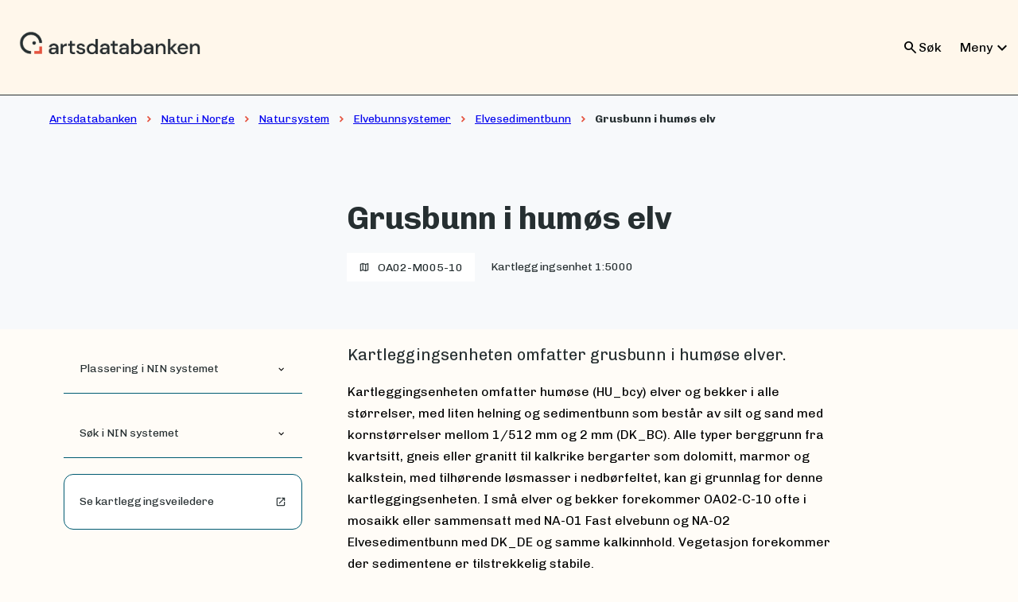

--- FILE ---
content_type: text/html; charset=utf-8
request_url: https://naturinorge.artsdatabanken.no/NiN-3.0-T-C-PE-NA-MB-OA02-M005-10
body_size: 4795
content:



<!DOCTYPE html>
<html lang="nb">
<head>
    <meta charset="utf-8" />
    <meta name="viewport" content="width=device-width, initial-scale=1.0" />
    <title>
        Grusbunn i hum&#xF8;s elv - Natur i Norge
        
    </title>
    <link href="https://fonts.googleapis.com/css2?family=Material&#x2B;Symbols&#x2B;Outlined" rel="stylesheet" />
    <link href="https://fonts.googleapis.com/css?family=Material&#x2B;Icons|Material&#x2B;Icons&#x2B;Outlined" rel="stylesheet" />
    <link rel="stylesheet" href="https://fonts.googleapis.com/css?family=Chivo" />
    <link rel="stylesheet" href="/css/bundle.css?v=FGDib29VCSHVthYt04LAtQoqLo0" />
    <link rel="icon" href="/favicon.ico" />
    <link rel="apple-touch-icon" sizes="180x180" href="/favicons/apple-touch-icon.png">
    <link rel="icon" type="image/png" sizes="32x32" href="/favicons/favicon-32x32.png">
    <link rel="icon" type="image/png" sizes="16x16" href="/favicons/favicon-16x16.png">
    <link rel="manifest" href="/favicons/webmanifest.json">
    <link rel="mask-icon" href="/favicons/safari-pinned-tab.svg" color="#5bbad5">
    <meta name="msapplication-TileColor" content="#da532c">
    <meta name="theme-color" content="#fffcf7">
    <meta property="og:title" content="Grusbunn i hum&#xF8;s elv - Natur i Norge">
    <meta property="og:type" content="website" />
    <meta property="og:image" content="https://artsdatabanken.no/Media/F49906?mode=1920x1080">
    <meta property="og:url" content="https://adb-prod-naturinorge-as.azurewebsites.net/NiN-3.0-T-C-PE-NA-MB-OA02-M005-10">
    <meta name="twitter:card" content="summary_large_image">
    <meta property="og:description" content="Kartleggingsenheten omfatter grusbunn i hum&#xF8;se elver.">
    <meta name="twitter:image:alt" content="Bilde av Grusbunn i hum&#xF8;s elv - Natur i Norge">
    <meta property="fb:app_id" content="459040324546047" />
    <meta name="twitter:site" content="@Artsdatabanken">
    <meta name="description" content="Kartleggingsenheten omfatter grusbunn i hum&#xF8;se elver." />
    <meta name="google-site-verification" content="WYph81w6RJAWspTqNLyZYCWb8XiDzdxAd-_cXvu2L9Q" />
    
    <script src="/js/bundle.js?v=Njzy2feDIkDpih1JpqGD_4G1ncQ" async></script>
</head>

<body>
    <header class="adb-header">
        <a href="https://artsdatabanken.no" class="adb-header-logo">
            <img alt="Artsdatabanken-logo" src="https://design.artsdatabanken.no/icons/adb-logo/Artsdatabanken_Logo-CMYK-H-Colour@2x.png">
        </a>
        <div class="header-right-side">
            <div id="adb_header_search" class="adb-header-search closed">
                <form action="https://artsdatabanken.no/search/front">
                    <input name="q" type="text" placeholder="Søk her" />
                    <input style="display: none" name="all" value="1"/>
                    <button type="submit">
                        Søk
                    </button>
                </form>
            </div>
            <div class="adb-header-search-mobile">
                <button id="adb_header_search_mobile" class="open-search-button" onclick="toggleSearch()">
                    <span class="material-symbols-outlined">
                        search
                    </span>
                    <span class="hide-mobile">Søk</span>
                </button>
            </div>
            
<nav class="header-menu-line" id="adb-headermenu">
    <button type="button" onclick="toggleDropdown(this)" id="toggle-dropdown-button" class="dropdown-toggle" aria-haspopup="true" aria-expanded="false">
        Meny
        <span class="material-icons">expand_more</span>
    </button>
    <div class="dropdown-menu header-mega-menu hide" id="dropdown-header-menu">
        <ul class="adb-dropdown-box">
                <li class="dropdown-list">
                    <span class="dropdown-list-title">P&#xE5; artsdatabanken.no</span>
                    <ul>
                            <li>
                                <a class="header-mega-link-element" href="https://artsdatabanken.no/Pages/187256">
                                    <div class="header-mega-link-text">
                                        <b class="header-site-name">
                                            Arter
                                        </b>
                                        <p class="header-site-description">
                                            Info om arter og artsgrupper
                                        </p>
                                    </div>
                                    <div class="contain-the-icon">
                                        <span class="material-icons">chevron_right</span>
                                    </div>
                                </a>
                            </li>
                            <li>
                                <a class="header-mega-link-element" href="https://artsdatabanken.no/naturtyper">
                                    <div class="header-mega-link-text">
                                        <b class="header-site-name">
                                            Naturtyper
                                        </b>
                                        <p class="header-site-description">
                                            Utforsk de ulike naturtypene i Norge
                                        </p>
                                    </div>
                                    <div class="contain-the-icon">
                                        <span class="material-icons">chevron_right</span>
                                    </div>
                                </a>
                            </li>
                            <li>
                                <a class="header-mega-link-element" href="https://artsdatabanken.no/Pages/239644">
                                    <div class="header-mega-link-text">
                                        <b class="header-site-name">
                                            Fremmede arter
                                        </b>
                                        <p class="header-site-description">
                                            Fremmedartslista, innsikt og statistikk
                                        </p>
                                    </div>
                                    <div class="contain-the-icon">
                                        <span class="material-icons">chevron_right</span>
                                    </div>
                                </a>
                            </li>
                            <li>
                                <a class="header-mega-link-element" href="https://artsdatabanken.no/Pages/260203">
                                    <div class="header-mega-link-text">
                                        <b class="header-site-name">
                                            Norsk r&#xF8;dliste for naturtyper
                                        </b>
                                        <p class="header-site-description">
                                            Naturtyper som har risiko for &#xE5; g&#xE5; tapt fra Norge
                                        </p>
                                    </div>
                                    <div class="contain-the-icon">
                                        <span class="material-icons">chevron_right</span>
                                    </div>
                                </a>
                            </li>
                            <li>
                                <a class="header-mega-link-element" href="https://artsdatabanken.no/lister/rodlisteforarter/2021/">
                                    <div class="header-mega-link-text">
                                        <b class="header-site-name">
                                            R&#xF8;dlista for arter 2021
                                        </b>
                                        <p class="header-site-description">
                                            Arter som har risiko for &#xE5; d&#xF8; ut i Norge
                                        </p>
                                    </div>
                                    <div class="contain-the-icon">
                                        <span class="material-icons">chevron_right</span>
                                    </div>
                                </a>
                            </li>
                    </ul>
                </li>
                <li class="dropdown-list">
                    <span class="dropdown-list-title">Andre tjenester</span>
                    <ul>
                            <li>
                                <a class="header-mega-link-element" href="https://artskart.artsdatabanken.no/app/">
                                    <div class="header-mega-link-text">
                                        <b class="header-site-name">
                                            Artskart
                                        </b>
                                        <p class="header-site-description">
                                            Se hvor arter er funnet
                                        </p>
                                    </div>
                                    <div class="contain-the-icon">
                                        <span class="material-icons">chevron_right</span>
                                    </div>
                                </a>
                            </li>
                            <li>
                                <a class="header-mega-link-element" href="https://nortaxa.artsdatabanken.no/">
                                    <div class="header-mega-link-text">
                                        <b class="header-site-name">
                                            Nortaxa
                                        </b>
                                        <p class="header-site-description">
                                            Database for forvaltning av navn og taksonomi
                                        </p>
                                    </div>
                                    <div class="contain-the-icon">
                                        <span class="material-icons">chevron_right</span>
                                    </div>
                                </a>
                            </li>
                            <li>
                                <a class="header-mega-link-element" href="https://www.artsobservasjoner.no">
                                    <div class="header-mega-link-text">
                                        <b class="header-site-name">
                                            Artsobservasjoner
                                        </b>
                                        <p class="header-site-description">
                                            Registrer arter du har sett
                                        </p>
                                    </div>
                                    <div class="contain-the-icon">
                                        <span class="material-icons">chevron_right</span>
                                    </div>
                                </a>
                            </li>
                            <li>
                                <a class="header-mega-link-element" href="https://nin.artsdatabanken.no/Natur_i_Norge/Landskap/">
                                    <div class="header-mega-link-text">
                                        <b class="header-site-name">
                                            NiN-kart
                                        </b>
                                        <p class="header-site-description">
                                            Kartdata etter NiN-systemet
                                        </p>
                                    </div>
                                    <div class="contain-the-icon">
                                        <span class="material-icons">chevron_right</span>
                                    </div>
                                </a>
                            </li>
                            <li>
                                <a class="header-mega-link-element" href="https://okologiskegrunnkart.artsdatabanken.no/">
                                    <div class="header-mega-link-text">
                                        <b class="header-site-name">
                                            Portal for &#xF8;kologiske grunnkart
                                        </b>
                                        <p class="header-site-description">
                                            Landskap, naturtyper, arter og milj&#xF8;variabler
                                        </p>
                                    </div>
                                    <div class="contain-the-icon">
                                        <span class="material-icons">chevron_right</span>
                                    </div>
                                </a>
                            </li>
                    </ul>
                </li>
        </ul>
    </div>
</nav>

        </div>
    </header>
    <main role="main">
        <div class="adb-main nin-main">
            

        
<div class="adb-content-col">
    <div class="page-top MappingUnit">
        



<div class="breadcrumbs">
    <p class="adb-breadcrumbs Label_14">
                <span class="hide-mobile">
                    <a href="https://artsdatabanken.no/">Artsdatabanken</a>
                </span>
                <span class="material-icons-outlined hide-mobile">
                    chevron_right
                </span>
                <span class="hide-mobile">
                    <a href="/">Natur i Norge</a>
                </span>
                <span class="material-icons-outlined hide-mobile">
                    chevron_right
                </span>
                <span class="hide-mobile">
                    <a href="/Natursystem">Natursystem</a>
                </span>
                <span class="material-icons-outlined hide-mobile">
                    chevron_right
                </span>
                <span class="hide-mobile">
                    <a href="/NIN-3.0-T-C-PE-NA-MB-NA-O">Elvebunnsystemer</a>
                </span>
                <span class="material-icons-outlined hide-mobile">
                    chevron_right
                </span>
                <span class="">
                    <a href="/NIN-3.0-T-C-PE-NA-MB-A-OA02">Elvesedimentbunn</a>
                </span>
                <span class="material-icons-outlined ">
                    chevron_right
                </span>
                <span>Grusbunn i hum&#xF8;s elv</span>
    </p>
</div>
        <div class="page-top-row">
            <div>
                <div class="below-biodiversity-level">
                    <h1 class="Heading_40">Grusbunn i hum&#xF8;s elv</h1>
                    <div class="page-top-row-meta-info">
                        <div class="short-code-tag">
                            <span class="material-icons-outlined">
                                map
                            </span>
                            OA02-M005-10
                        </div>
                        <p class="Label_14">Kartleggingsenhet 1:5000</p>
                    </div>
                </div>
            </div>
        </div>
    </div>
    <div class="page-content about">
        <div class="about-grid-2"></div>
        <div class="about-grid-4"></div>
        <p class="main-type-ingress about-grid-3">
            Kartleggingsenheten omfatter grusbunn i hum&#xF8;se elver.
        </p>
        <div class="main-type-left-menu about-grid-1">
            <div class="adb-accordion-small open">
    <button class="adb-accordion-small-button" onclick="toggleAccordion(this)">
        <span class="Label_14">Plassering i NIN systemet</span>
        <span class="material-icons-outlined add">expand_more</span>
        <span class="material-icons-outlined remove">expand_less</span>
    </button>
    <div id="treeView" class="adb-accordion-small-content">
    </div>
</div>
            <div class="adb-accordion-small open search-bar">
    <button class="adb-accordion-small-button" onclick="toggleAccordion(this)">
        <span class="Label_14">Søk i NIN systemet</span>
        <span class="material-icons-outlined add">expand_more</span>
        <span class="material-icons-outlined remove">expand_less</span>
    </button>
    <div class="adb-accordion-small-content">
        <div class="adb-search name-tree-search">
            <form method="get" action="/sok">
                <label for="sok" class="Label_18">Søk i gjeldende Natur i Norge</label>
                <div class="adb-search-and-submit">
                    <input id="sok" name="Query" type="text" class="Body_S" />
                    <button type="submit" class="Label_14">
                        <span class="material-symbols-outlined">
                            search
                        </span>
                        <span>Søk</span>
                        <span></span>
                    </button>
                </div>
            </form>
        </div>
    </div>
</div>
            <a class="nin-link-button Label_14" href="https://www.artsdatabanken.no/Pages/345451?Key=1699887564&changed=1699955257">
                <span>Se kartleggingsveiledere</span>
                <span class="material-icons-outlined">open_in_new</span>
            </a>
        </div>
        


        
    <div id="" class="Body_S about-grid-3">
        <p>Kartleggingsenheten omfatter humøse (HU_bcy) elver og bekker i alle størrelser, med liten helning og sedimentbunn som består av silt og sand med kornstørrelser mellom 1/512 mm og 2 mm (DK_BC). Alle typer berggrunn  fra kvartsitt, gneis eller granitt til kalkrike bergarter som dolomitt, marmor og kalkstein, med tilhørende løsmasser i nedbørfeltet, kan gi grunnlag for denne kartleggingsenheten. I små elver og bekker forekommer OA02-C-10 ofte i mosaikk eller sammensatt med NA-O1 Fast elvebunn og NA-O2 Elvesedimentbunn med DK_DE  og samme kalkinnhold. Vegetasjon forekommer der sedimentene er tilstrekkelig stabile.</p>

        

        
<ul class="about-grid-3">
        <li class="body-sub-division">
            <h4 class="Heading_20_bold">Identifisering</h4>
            <p class="Body_M"><p>Vannprøve og vurdering av substratet.</p>
</p>
        </li>
        <li class="body-sub-division">
            <h4 class="Heading_20_bold">Utbredelse og forekomst</h4>
            <p class="Body_M"><p>Kartleggingsenheten forekommer over hele landet i elver som renner gjennom skog- og myrrike områder o. Den er mindre vanlig over skoggrensa.</p>
</p>
        </li>
        <li class="body-sub-division">
            <h4 class="Heading_20_bold">Forvekslingsenheter</h4>
            <p class="Body_M"><p>Kartleggingsenheter med nærliggende trinn for HU Humus og DK Dominerende kornstørrelse.</p>
</p>
        </li>
</ul>
    </div>
    

        
    
<div class="adb-accordions about-grid-3">
        <div class="adb-accordion open Accordion-secondary">
            <button class="adb-accordion-button Label_18" onclick="toggleAccordion(this)">
                <span>Relasjon til NiN 2.3</span>
                <span class="material-symbols-outlined add">expand_more</span>
                <span class="material-symbols-outlined remove">expand_less</span>
            </button>
            <div class="adb-accordion-content Body_M">
                <p>Definisjonen av kartleggingsenheten er uendret, men navnet er endret og tilsvarer O2-C-10 Grusbunn i humøs elv i NiN versjon 2.3.</p>

            </div>
        </div>
</div>
    


    </div>
</div>






        </div>
    </main>
    
    <footer class="adb-footer">
        <div class="top">
            <div>
                <div class="adb-beak-wrapper">
                    <div class="adb-beak"></div>
                    <div></div>
                </div>
                <div></div>
            </div>
            <div class="center"></div>
            <div></div>
        </div>
        <div class="middle">
            <div></div>
            <div class="center">
                <p><a href="https://www.artsdatabanken.no/Pages/159599">Om Artsdatabanken</a></p>
<table><tbody><tr><td><strong>Besøksadresse</strong></td>
<td>Havnegata 9, 7010 Trondheim</td>
</tr><tr><td><strong>Postadresse</strong></td>
<td>Artsdatabanken, Postboks 1285 Torgarden, 7462 Trondheim</td>
</tr><tr><td><strong>E-post</strong></td>
<td><a href="mailto:postmottak@artsdatabanken.no">postmottak@artsdatabanken.no</a></td>
</tr><tr><td><strong>Org.nummer</strong></td>
<td>919 666 102</td>
</tr><tr><td> </td>
<td> </td>
</tr></tbody></table>
            </div>
            <div class="some-container">
                <ul><li><a class="fb" href="https://www.facebook.com/artsdatabanken">Facebook</a></li>
<li><a class="tw" href="https://twitter.com/artsdatabanken">Twitter</a></li>
<li><a class="ig" href="https://instagram.com/artsdatabanken">Instagram</a></li>
</ul>
            </div>
        </div>
        <div class="bottom">
            <div class="center">
                <nav class="footer-wrapper">
                    <ul class="footer-list">
                            <li>
                                <a href="https://artsdatabanken.no/Pages/258869">Personvernerkl&#xE6;ring</a>
                            </li>
                            <li>
                                <a href="https://artsdatabanken.no/Pages/344034">Tilgjengelighetserkl&#xE6;ring</a>
                            </li>
                            <li>
                                <a href="https://artsdatabanken.no/Pages/160557">Hent data</a>
                            </li>
                            <li>
                                <a href="https://artsdatabanken.no/Pages/166141">Lever data</a>
                            </li>
                            <li>
                                <a href="https://artsdatabanken.no/Pages/159642">Publikasjoner</a>
                            </li>
                    </ul>
                </nav>
            </div>
            <div></div>
        </div>
    </footer>

    
    
</body>
</html>

--- FILE ---
content_type: text/javascript; charset=UTF-8
request_url: https://naturinorge.artsdatabanken.no/js/bundle.js?v=Njzy2feDIkDpih1JpqGD_4G1ncQ
body_size: 3981
content:
const toggleAccordion=n=>{const t="open",i=n.parentElement,r=i.classList.contains(t);r?i.classList.remove(t):i.classList.add(t)},triggerAccordion=()=>{const n="open",t=document.getElementsByClassName("adb-accordion"),i=document.getElementsByClassName("adb-accordion-small");t.length!=0&&Array.prototype.forEach.call(t,t=>{(t===null||t===void 0?void 0:t.classList.contains(n))&&t.classList.remove(n)});i.length!=0&&Array.prototype.forEach.call(i,t=>{(t===null||t===void 0?void 0:t.classList.contains(n))&&t.classList.remove(n)})},autoplay="?autoplay=1",addOverlay=n=>{if(!n.src.includes(autoplay)){const i=document.getElementById(n.id+"Overlay"),t=document.createElement("img");n.style.display="none";t.src="../images/nin_yt.PNG";t.style.opacity="1";t.style.transition="opacity 0.5s";t.style.cursor="pointer";t.style["max-width"]="450px";t.style["max-height"]="450px";t.alt="Bilde som placeholder for videoavspilling. Klikk for å spille av videoen.";t.onclick=()=>{revertOverlay(n,t)};i.appendChild(t)}},revertOverlay=(n,t)=>{t.style.opacity=0,setTimeout(()=>{t.style.display="none",n.style.display="block",n.src=n.src+autoplay},500)},expandText=n=>{const r="hide",t=document.getElementById("expandable-text-overlay"),i=document.getElementById("expandable-text");n===null||n===void 0?void 0:n.classList.add(r);t===null||t===void 0?void 0:t.classList.add(r);i===null||i===void 0?void 0:i.classList.remove("adb-expandable-text")},expandImageText=n=>{const r="hide",t=document.getElementById("expandable-image-text-overlay"),i=document.getElementById("expandable-image-text");n===null||n===void 0?void 0:n.classList.add(r);t===null||t===void 0?void 0:t.classList.add(r);i===null||i===void 0?void 0:i.classList.remove("adb-expandable-image-text")},triggerExpandableText=()=>{const n="hide",t=document.getElementById("expandable-text-overlay"),i=document.getElementById("expandable-text"),r=document.getElementById("adb-expandable-text-button"),u=document.getElementById("expandable-image-text-overlay"),f=document.getElementById("expandable-image-text"),e=document.getElementById("adb-expandable-image-text-button");t===null||t===void 0?void 0:t.classList.remove(n);i===null||i===void 0?void 0:i.classList.add("adb-expandable-text");r===null||r===void 0?void 0:r.classList.remove(n);u===null||u===void 0?void 0:u.classList.remove(n);f===null||f===void 0?void 0:f.classList.add("adb-expandable-image-text");e===null||e===void 0?void 0:e.classList.remove(n)},setActiveFilterButton=(n,t,i)=>{const r=document.getElementsByClassName(i),u=Array.prototype.map.call(r,n=>n);u.forEach(n=>n.classList.remove(t));n.classList.add(t)},setVisibleElements=(n,t,i)=>{const r=document.getElementsByClassName(n),u=Array.prototype.map.call(r,n=>n),f=document.getElementsByClassName(i),e=Array.prototype.map.call(f,n=>n);u.forEach(n=>n.classList.add(t));e.forEach(n=>n.classList.remove(t))},activateFilter=(n,t,i,r,u,f)=>{setActiveFilterButton(n,t,r),setVisibleElements(f,i,u),hideMobileFilterElement(n.parentElement)},setFiltersAlwaysDisplayed=()=>{const t=document.getElementsByClassName("mobile-filter-placeholder")[0],n=document.getElementsByClassName("filter only-mobile")[0];t.classList.add("always-display");n===null||n===void 0?void 0:n.classList.remove("only-mobile")},activateMainEcoSystemFilter=(n,t,i,r,u,f)=>{activateFilter(n,t,i,r,u,f),setFiltersAlwaysDisplayed()},showFilterElement=n=>{n.classList.remove("hide")},hideMobileFilterElement=n=>{var t;if(n){const i="mobile-filter-placeholder",r=Array.prototype.find.call(n.parentNode.children,n=>n.classList.contains(i));((t=window.getComputedStyle(r))===null||t===void 0?void 0:t.getPropertyValue("display"))!=="none"&&n.classList.add("hide")}},toggleFilterButtons=n=>{const i="filter-buttons",r=n.parentElement,t=Array.prototype.find.call(r.children,n=>n.classList.contains(i));t.classList.contains("hide")?showFilterElement(t):hideMobileFilterElement(t)},hideAllFilterButtons=()=>{const n="filter-buttons",t=document.getElementsByClassName("filter");Array.prototype.forEach.call(t,t=>{const i=Array.prototype.find.call(t.children,t=>t.classList.contains(n));hideMobileFilterElement(i)})},initFilters=()=>{const n=document.getElementById("M005");n&&n.click();hideAllFilterButtons()};window.addEventListener("click",function(n){if(document.getElementById("adb-headermenu")){const t=n.target;if(!document.getElementById("adb-headermenu").contains(t)){const n=document.getElementById("dropdown-header-menu");if(n){n.style.display="none";const t=document.getElementById("toggle-dropdown-button");t.setAttribute("aria-expanded","false")}}}const t=document.getElementById("adb_header_search"),i=document.getElementById("adb_header_search_mobile");if(t){const r=n.target;if(!t.contains(r)&&!i.contains(r))t.classList.add("closed")}});const toggleDropdown=n=>{const t=document.getElementById("dropdown-header-menu"),i=t.style.display=="block";i?(t.style.display="none",n.setAttribute("aria-expanded","false")):(t.style.display="block",n.setAttribute("aria-expanded","true"))},toggleSearch=()=>{const n="closed",t=document.getElementById("adb_header_search");t.classList.contains(n)?t.classList.remove(n):t.classList.add(n)};let isCarouselFullScreen,currentCarouselImage,carousleImageCount;const getImageListElements=()=>{const n=document.getElementById("image_carousel_list");if((n===null||n===void 0?void 0:n.children.length)>0)return Array.prototype.map.call(n===null||n===void 0?void 0:n.children,n=>n)},showElement=n=>{n===null||n===void 0?void 0:n.classList.remove("hide")},hideElement=n=>{n===null||n===void 0?void 0:n.classList.add("hide")},showExpandButton=()=>{const n=document.getElementById("expand_image_calousel_button");showElement(n)},showIteratorButtons=()=>{const n=document.getElementsByClassName("carousel-iterator");for(let t=0;t<carousleImageCount;t++)showElement(n[t])},hideCarouselImages=()=>{const n=getImageListElements();n===null||n===void 0?void 0:n.forEach(n=>hideElement(n))},updateImage=()=>{const n=getImageListElements();hideCarouselImages();showElement(n[currentCarouselImage])},nextImage=()=>{currentCarouselImage=carousleImageCount-1==currentCarouselImage?0:currentCarouselImage+1,updateImage()},previousImage=()=>{currentCarouselImage=currentCarouselImage==0?carousleImageCount-1:currentCarouselImage-1,updateImage()},mouseEvent=n=>{const t=document.getElementById("image_carousel_overlay"),i=n.target;i===t&&closeExpandedImageCarousel()},keypressEvent=n=>{switch(n.key){case"Escape":return closeExpandedImageCarousel();case"ArrowLeft":return previousImage();case"ArrowRight":return nextImage();default:return}},addModalEventListener=n=>{n.addEventListener("click",mouseEvent),document.addEventListener("keyup",keypressEvent)},removeModalEventListener=n=>{n.removeEventListener("click",mouseEvent),document.removeEventListener("keyup",keypressEvent)},getModalElements=()=>{const n=document.getElementById("image_carousel_overlay"),t=document.getElementById("image_carousel_list"),i=document.getElementById("expand_image_calousel_button"),r=document.getElementById("close_expand_image_calousel_button");return{overlay:n,carousel:t,expandButton:i,closeButton:r}},expandImageCarousel=()=>{const{overlay:n,carousel:t,expandButton:i,closeButton:r}=getModalElements();hideElement(i);showElement(r);n===null||n===void 0?void 0:n.classList.add("adb-modal-overlay");t===null||t===void 0?void 0:t.classList.add("carousel-modal-open");isCarouselFullScreen=!0;addModalEventListener(n)},closeExpandedImageCarousel=()=>{const{overlay:n,carousel:t,expandButton:i,closeButton:r}=getModalElements();hideElement(r);showElement(i);n===null||n===void 0?void 0:n.classList.remove("adb-modal-overlay");t===null||t===void 0?void 0:t.classList.remove("carousel-modal-open");isCarouselFullScreen=!1;removeModalEventListener(n)},initImageCarousel=()=>{const n=getImageListElements();isCarouselFullScreen=!1;currentCarouselImage=0;carousleImageCount=n===null||n===void 0?void 0:n.length;(n===null||n===void 0?void 0:n.length)>1&&(updateImage(),showIteratorButtons());(n===null||n===void 0?void 0:n.length)>0&&showExpandButton()};window.onload=function(){triggerAccordion();initFilters();initTabs();initImageCarousel();initTreeView();triggerExpandableText()};var __awaiter=this&&this.__awaiter||function(n,t,i,r){function u(n){return n instanceof i?n:new i(function(t){t(n)})}return new(i||(i=Promise))(function(i,f){function o(n){try{e(r.next(n))}catch(t){f(t)}}function s(n){try{e(r["throw"](n))}catch(t){f(t)}}function e(n){n.done?i(n.value):u(n.value).then(o,s)}e((r=r.apply(n,t||[])).next())})},LevelType;(function(n){n.BasicTypes="basicTypes";n.MappingUnits="mappingUnits";n.Maintypes="maintypes";n.MaintypeGroups="maintypeGroups";n.MainLevel="hovednivaa"})(LevelType||(LevelType={}));const dfs=(n,t,i)=>{let r=[];if(!n)return i;for(const u of n){if(u.path==t)return i.concat(u.path);const f=Object.keys(u);let n;if(f.includes(LevelType.MaintypeGroups)){if(n=LevelType.MaintypeGroups,r=dfs(u[n],t,i),r.length!=i.length)return i.concat(r).concat(u.path)}else if(f.includes(LevelType.Maintypes)&&(n=LevelType.Maintypes,r=dfs(u[n],t,i),r.length!=i.length))return i.concat(r).concat(u.path);if((f.includes(LevelType.BasicTypes)||f.includes(LevelType.MappingUnits))&&((n=LevelType.BasicTypes,r=dfs(u[n],t,i),r.length!=i.length)||(n=LevelType.MappingUnits,r=dfs(u[n],t,i),r.length!=i.length)))return i.concat(r).concat(u.path)}return i},getTreePath=(n,t)=>{const i=n.find(n=>(n===null||n===void 0?void 0:n.path)==t);return i?[i.path]:dfs(n,t,[]).reverse()},getParentDiv=(n,t,i,r)=>{const u=document.createElement("div");return u.className=n?t?`parent ${i}-${r} end-node`:`parent ${i}-${r}`:`parent ${i}-${r} hide`,u},getChildDiv=n=>{const t=document.createElement("div");return t.className=`children${n?"":" hide"}`,t},toggleChildNodes=(n,t,i)=>{let r=document.getElementsByClassName(`${t}-${i}`);n.childNodes.forEach(n=>{n.classList.contains("material-symbols-outlined")&&n.classList.toggle("hide")});Array.prototype.forEach.call(r,n=>{n.classList.contains("tree-node-active")||n.classList.toggle("hide")})},getLevelButton=(n,t,i,r)=>{const u=document.createElement("button"),f=document.createElement("span");if(u.className="Label_14 treeNode treeNode-level",!t||i&&t==1)f.innerHTML=`${n} (${t})`,u.classList.add("disabled"),u.appendChild(f);else{let e,o;e=document.createElement("span");o=document.createElement("span");e.className="material-symbols-outlined";e.innerHTML="arrow_drop_down";o.className="material-symbols-outlined";o.innerHTML="arrow_drop_up";i?o.classList.add("hide"):e.classList.add("hide");f.innerHTML=`${n} (${t})`;u.appendChild(f);u.appendChild(o);u.appendChild(e);u.onclick=()=>toggleChildNodes(u,n,r)}return u},getTreeElement=(n,t,i,r)=>{var c;const o=t.includes(n===null||n===void 0?void 0:n.path)?!0:!1,l=t[t.length-1]==(n===null||n===void 0?void 0:n.path),s=getParentDiv(o,l,i,r),h=Object.keys(n);let u,f,e;h.includes(LevelType.MaintypeGroups)?(f="hovedtypegrupper",u=LevelType.MaintypeGroups):h.includes(LevelType.Maintypes)?(f="hovedtyper",u=LevelType.Maintypes):(h.includes(LevelType.BasicTypes)||h.includes(LevelType.MappingUnits))&&(f="grunntyper",u=LevelType.BasicTypes);l?e=document.createElement("div"):(e=document.createElement("a"),e=e,e.href=n.path);const a=(c=n[u])===null||c===void 0?void 0:c.length;if(e.innerHTML=n.name,e.className=`treeNode Label_14 ${o?"tree-node-active":"tree-node-inactive"}`,o&&s.classList.add("tree-node-active"),s.appendChild(e),a){const i=document.createElement("div");i.className="child-wrapper";let r=getChildDiv(o);const e=getLevelButton(f,a,o,n.path);if(i.appendChild(e),u==LevelType.BasicTypes){for(const i of n[LevelType.BasicTypes])r.appendChild(getTreeElement(i,t,f,n.path));if(i.appendChild(r),n[LevelType.MappingUnits]){f="kartleggingsenheter";u=LevelType.MappingUnits;const e=getLevelButton(f,n[u].length,o,n.path);i.appendChild(e);r=getChildDiv(o);for(const i of n[u])r.appendChild(getTreeElement(i,t,f,n.path));i.appendChild(r)}}else{for(const i of n[u])r.appendChild(getTreeElement(i,t,f,n.path));i.appendChild(r)}s.appendChild(i)}return s},buildTree=(n,t,i)=>{n.forEach(n=>{i.appendChild(getTreeElement(n,t,LevelType.MainLevel,n.path))})},initTreeView=()=>__awaiter(this,void 0,void 0,function*(){const i=document.location.pathname,r="/api/data/nintree",t=document.getElementById("treeView");if(t){let n;try{const t=yield fetch(r);n=(yield t.json())}catch(u){console.warn("Kan ikke finne din plassering i NIN-systemet",u);return}const f=getTreePath(n,i);buildTree(n,f,t)}}),showTabButtons=()=>{const n=document.getElementById("tabs_menu_buttons");n===null||n===void 0?void 0:n.classList.remove("hide")},setActiveTab=n=>{var i;const r="hide",u=document.getElementById(n),f=document.getElementsByClassName("content-tab"),t=Array.prototype.map.call(f,n=>n);t===null||t===void 0?void 0:t.forEach(n=>n===null||n===void 0?void 0:n.classList.add(r));u?u.classList.remove(r):(i=t[0])===null||i===void 0?void 0:i.classList.remove(r)},setActiveTabButton=n=>{const t=document.getElementsByClassName("tab-button active");Array.prototype.forEach.call(t,n=>{n===null||n===void 0?void 0:n.classList.remove("active")});n.classList.add("active")},updateActiveTab=(n,t)=>{setActiveTabButton(n),setActiveTab(t)},initTabs=()=>{showTabButtons(),setActiveTab()}